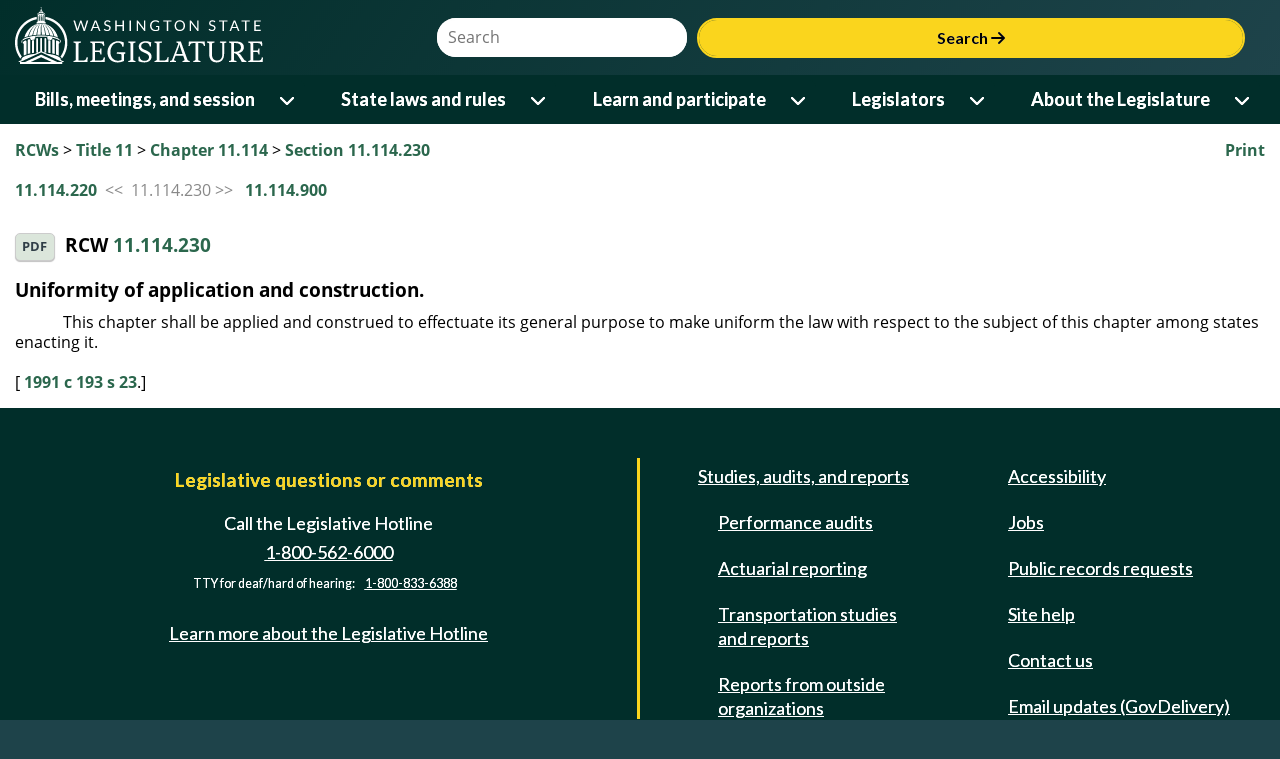

--- FILE ---
content_type: application/javascript
request_url: https://app.leg.wa.gov/RCW/js/AppNamespace.js
body_size: 79
content:
//create namespace for CMD
var WSLApp = WSL.EnsureNamespace('WSL.RCW');

